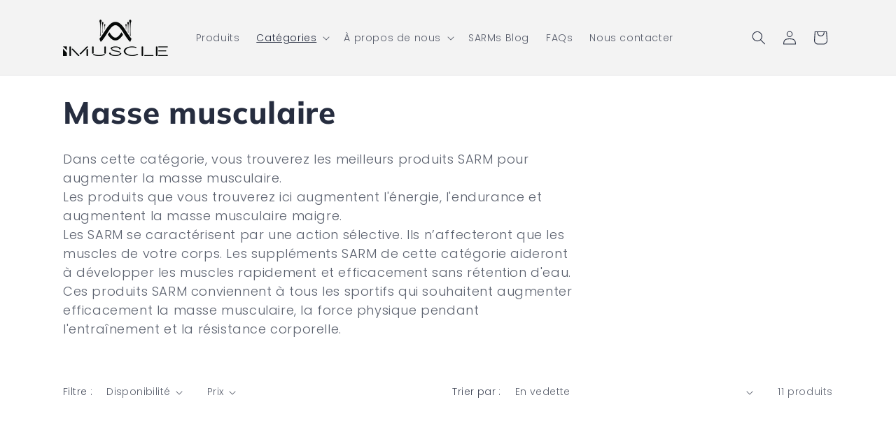

--- FILE ---
content_type: text/css
request_url: https://cdn.shopify.com/extensions/019be9fa-707d-7425-adc1-d0033de0439c/rez-tae-144/assets/rez-preorder.css
body_size: 504
content:
/**
 * REZ Preorder Styles
 * CSS for preorder buttons, messages, and price display
 */

/* Preorder Button */
.rez-preorder-btn {
    display: inline-block;
    width: 100%;
    cursor: pointer;
    transition: all 0.3s ease;
    font-family: inherit;
    text-align: center;
    line-height: 1.4;
    min-height: 50px;
}

.rez-preorder-btn:hover {
    opacity: 0.9;
    transform: translateY(-1px);
    box-shadow: 0 2px 8px rgba(0, 0, 0, 0.1);
}

.rez-preorder-btn:active {
    transform: translateY(0);
}

.rez-preorder-btn:disabled {
    opacity: 0.6;
    cursor: not-allowed;
    transform: none;
}

/* Preorder Message */
.rez-preorder-message {
    margin-top: 12px;
    line-height: 1.5;
    text-align: center;
}

.rez-preorder-message:empty {
    display: none;
}

/* Price Display */
.rez-price-discounted {
    font-weight: 600;
    font-size: 1.1em;
}

.rez-price-original {
    font-size: 0.9em;
    text-decoration: line-through;
    opacity: 0.6;
    margin-left: 8px;
}

/* Hidden State */
.rez-hidden {
    display: none !important;
}

.rez-hide-buy-it-now-button {
    display: none !important;
}

/* Responsive Adjustments */
@media screen and (max-width: 768px) {
    .rez-preorder-btn {
        padding: 14px 20px;
        font-size: 15px;
    }

    .rez-preorder-message {
        font-size: 13px;
        margin-top: 10px;
    }
}

/* Animation for button state changes */
@keyframes rezFadeIn {
    from {
        opacity: 0;
        transform: translateY(-10px);
    }
    to {
        opacity: 1;
        transform: translateY(0);
    }
}

.rez-preorder-btn.rez-entering {
    animation: rezFadeIn 0.3s ease;
}

/* Loading state */
.rez-preorder-btn.is-loading {
    position: relative;
    color: transparent;
    pointer-events: none;
}

.rez-preorder-btn.is-loading::after {
    content: '';
    position: absolute;
    width: 16px;
    height: 16px;
    top: 50%;
    left: 50%;
    margin-left: -8px;
    margin-top: -8px;
    border: 2px solid currentColor;
    border-radius: 50%;
    border-top-color: transparent;
    animation: rezSpin 0.6s linear infinite;
}

@keyframes rezSpin {
    to {
        transform: rotate(360deg);
    }
}

/* Success state */
.rez-preorder-btn.is-success {
    background-color: #4caf50 !important;
}

/* Integration with theme */
.product-form .rez-preorder-btn {
    /* margin-top: 15px; */
}

.product-form .rez-preorder-message {
    margin-bottom: 15px;
}

/* Ensure proper stacking with notify me button */
.rez-btn + .rez-preorder-btn {
    margin-top: 15px;
}

.rez-preorder-btn + .rez-preorder-message {
    margin-top: 10px;
}

/* Discount badge styling (optional) */
.rez-discount-badge {
    display: inline-block;
    background-color: #f44336;
    color: white;
    padding: 4px 8px;
    border-radius: 4px;
    font-size: 12px;
    font-weight: 600;
    margin-left: 8px;
    vertical-align: middle;
}

/* Payment info styling */
.rez-payment-info {
    font-size: 0.9em;
    margin-top: 8px;
    padding: 8px 12px;
    background-color: #f5f5f5;
    border-radius: 4px;
    color: #666;
}

/* Inventory message styling */
.rez-inventory-message {
    display: inline-block;
    color: #ff6b6b;
    font-weight: 500;
    margin-top: 4px;
}
